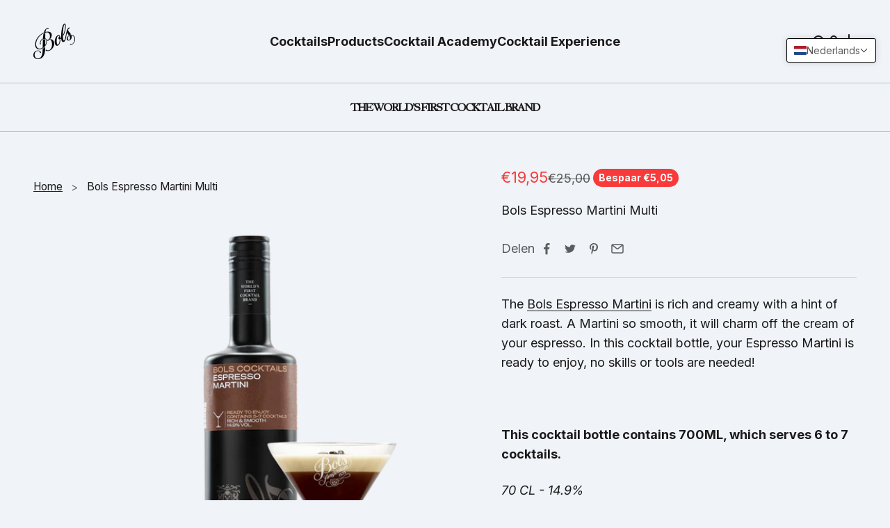

--- FILE ---
content_type: application/javascript
request_url: https://ecommplugins-trustboxsettings.trustpilot.com/lucas-bols.myshopify.com.js?settings=1628855675492&shop=lucas-bols.myshopify.com
body_size: 206
content:
const trustpilot_trustbox_settings = {"trustboxes":[],"activeTrustbox":0,"pageUrls":{"landing":"https://lucas-bols.myshopify.com","category":"https://lucas-bols.myshopify.com/collections/bols-genever","product":"https://lucas-bols.myshopify.com/products/bols-amaretto-liqueur"}};
dispatchEvent(new CustomEvent('trustpilotTrustboxSettingsLoaded'));

--- FILE ---
content_type: text/javascript
request_url: https://bols.com/cdn/shop/t/5/assets/click.tracking.js?v=121375018839811347931721337560
body_size: -440
content:
window.addEventListener("load",function(event){const allLinks=window.document.querySelectorAll("a, button");for(let i=0;i<allLinks.length;i++)allLinks[i].addEventListener("click",function(){Shopify.analytics.publish("link_clicked",{link_html:allLinks[i].innerHTML,link_text:allLinks[i].textContent||allLinks[i].innerText,link_url:allLinks[i].href}),console.log(allLinks[i].textContent||allLinks[i].innerText+" was clicked with with href "+allLinks[i].href)})});
//# sourceMappingURL=/cdn/shop/t/5/assets/click.tracking.js.map?v=121375018839811347931721337560


--- FILE ---
content_type: text/javascript
request_url: https://bols.com/cdn/shop/t/5/assets/scroll.tracking.js?v=32813887425442745651721335046
body_size: -423
content:
window.addEventListener("load",function(event){window.addEventListener("scroll",scrollHandler)});var is25ScrollFired=!1,is50ScrollFired=!1,is75ScrollFired=!1,is90ScrollFired=!1,is100ScrollFired=!1;function scrollHandler(){var scrollTop=window.scrollY,scrollHeight=document.documentElement.scrollHeight-window.innerHeight,scrollPercent=scrollTop/scrollHeight,scrollPercentRounded=Math.round(scrollPercent*100);!is25ScrollFired&&scrollPercentRounded>25&&scrollPercentRounded<50?(Shopify.analytics.publish("page_scroll",{percent:25}),is25ScrollFired=!0):!is50ScrollFired&&scrollPercentRounded>=50&&scrollPercentRounded<75?(Shopify.analytics.publish("page_scroll",{percent:50}),is50ScrollFired=!0):!is75ScrollFired&&scrollPercentRounded>=75&&scrollPercentRounded<90?(Shopify.analytics.publish("page_scroll",{percent:75}),is75ScrollFired=!0):!is90ScrollFired&&scrollPercentRounded>=90&&scrollPercentRounded<100?(Shopify.analytics.publish("page_scroll",{percent:90}),is90ScrollFired=!0):!is100ScrollFired&&scrollPercentRounded>=100&&(Shopify.analytics.publish("page_scroll",{percent:100}),is100ScrollFired=!0)}
//# sourceMappingURL=/cdn/shop/t/5/assets/scroll.tracking.js.map?v=32813887425442745651721335046


--- FILE ---
content_type: application/x-javascript
request_url: https://consentcdn.cookiebot.com/consentconfig/d270ce35-8b12-4f81-b663-79ee43b053e3/bols.com/configuration.js
body_size: 537
content:
CookieConsent.configuration.tags.push({id:186915257,type:"script",tagID:"",innerHash:"",outerHash:"",tagHash:"8043339000904",url:"https://consent.cookiebot.com/uc.js",resolvedUrl:"https://consent.cookiebot.com/uc.js",cat:[1]});CookieConsent.configuration.tags.push({id:186915258,type:"script",tagID:"",innerHash:"",outerHash:"",tagHash:"11959049854124",url:"",resolvedUrl:"",cat:[3]});CookieConsent.configuration.tags.push({id:186915259,type:"script",tagID:"",innerHash:"",outerHash:"",tagHash:"6182509076588",url:"",resolvedUrl:"",cat:[5]});CookieConsent.configuration.tags.push({id:186915263,type:"script",tagID:"",innerHash:"",outerHash:"",tagHash:"307307143555",url:"https://cdn.shopify.com/extensions/019a7d1d-7687-7363-b86b-c0a120ed237c/easylocation-193/assets/easylocation-storefront.min.js",resolvedUrl:"https://cdn.shopify.com/extensions/019a7d1d-7687-7363-b86b-c0a120ed237c/easylocation-193/assets/easylocation-storefront.min.js",cat:[5]});CookieConsent.configuration.tags.push({id:186915264,type:"script",tagID:"",innerHash:"",outerHash:"",tagHash:"2795904237847",url:"https://static.klaviyo.com/onsite/js/S39Snr/klaviyo.js?company_id=S39Snr",resolvedUrl:"https://static.klaviyo.com/onsite/js/S39Snr/klaviyo.js?company_id=S39Snr",cat:[2,3,4,5]});CookieConsent.configuration.tags.push({id:186915266,type:"script",tagID:"",innerHash:"",outerHash:"",tagHash:"11838627114757",url:"",resolvedUrl:"",cat:[1,4,5]});CookieConsent.configuration.tags.push({id:186915267,type:"script",tagID:"",innerHash:"",outerHash:"",tagHash:"17203397273901",url:"",resolvedUrl:"",cat:[5]});CookieConsent.configuration.tags.push({id:186915270,type:"script",tagID:"",innerHash:"",outerHash:"",tagHash:"7628170493037",url:"",resolvedUrl:"",cat:[5]});CookieConsent.configuration.tags.push({id:186915271,type:"script",tagID:"",innerHash:"",outerHash:"",tagHash:"17142742751808",url:"https://bols.com/cdn/shop/t/5/assets/theme.js?v=176707874962917567891719482949",resolvedUrl:"https://bols.com/cdn/shop/t/5/assets/theme.js?v=176707874962917567891719482949",cat:[4]});CookieConsent.configuration.tags.push({id:186915274,type:"script",tagID:"",innerHash:"",outerHash:"",tagHash:"13352338749714",url:"https://bols.com/cdn/shopifycloud/perf-kit/shopify-perf-kit-2.1.2.min.js",resolvedUrl:"https://bols.com/cdn/shopifycloud/perf-kit/shopify-perf-kit-2.1.2.min.js",cat:[5]});CookieConsent.configuration.tags.push({id:186915276,type:"iframe",tagID:"",innerHash:"",outerHash:"",tagHash:"4145354036546",url:"https://www.youtube.com/embed/KjI2qConjIA?autoplay=0&mute=0&controls=true&origin=https%3A%2F%2Fbols.com&playsinline=1&showinfo=0&rel=0&iv_load_policy=3&modestbranding=1&enablejsapi=1&widgetid=1",resolvedUrl:"https://www.youtube.com/embed/KjI2qConjIA?autoplay=0&mute=0&controls=true&origin=https%3A%2F%2Fbols.com&playsinline=1&showinfo=0&rel=0&iv_load_policy=3&modestbranding=1&enablejsapi=1&widgetid=1",cat:[4]});CookieConsent.configuration.tags.push({id:186915277,type:"script",tagID:"",innerHash:"",outerHash:"",tagHash:"7897329393417",url:"",resolvedUrl:"",cat:[5]});CookieConsent.configuration.tags.push({id:186915285,type:"iframe",tagID:"",innerHash:"",outerHash:"",tagHash:"13907943105197",url:"https://www.youtube.com/embed/KjI2qConjIA?autoplay=0&mute=0&controls=true&origin=https%3A%2F%2Fbols.com&playsinline=1&showinfo=0&rel=0&iv_load_policy=3&modestbranding=1&enablejsapi=1&widgetid=1",resolvedUrl:"https://www.youtube.com/embed/KjI2qConjIA?autoplay=0&mute=0&controls=true&origin=https%3A%2F%2Fbols.com&playsinline=1&showinfo=0&rel=0&iv_load_policy=3&modestbranding=1&enablejsapi=1&widgetid=1",cat:[4]});